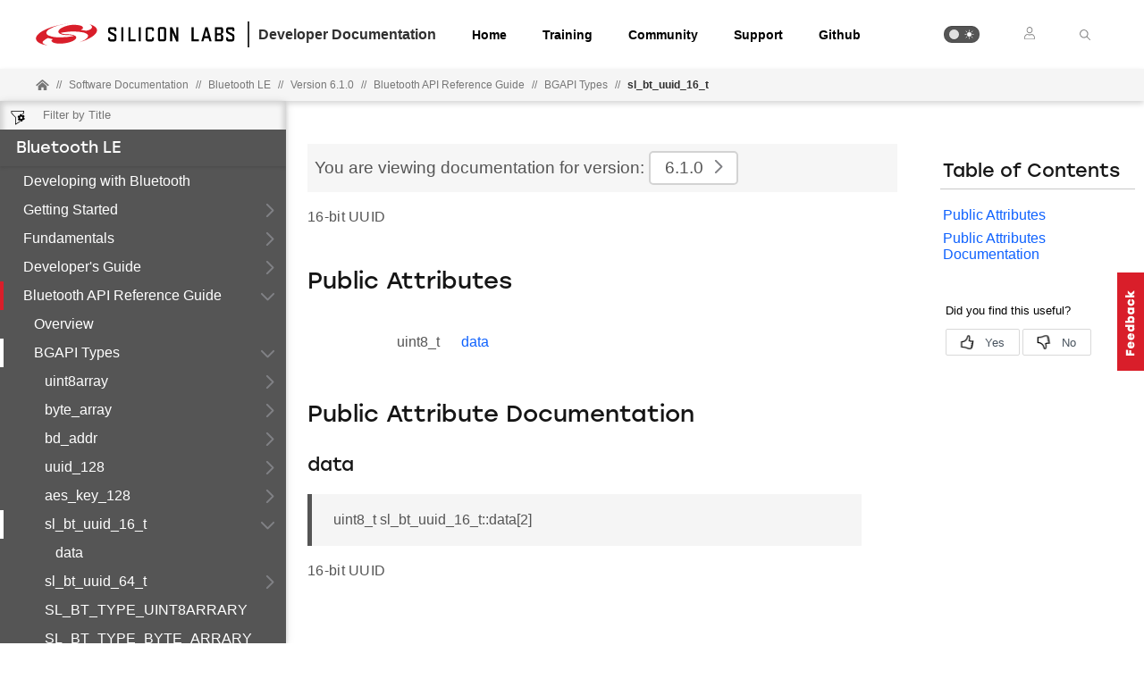

--- FILE ---
content_type: text/html; charset=utf-8
request_url: https://docs.silabs.com/bluetooth/6.1.0/bluetooth-stack-api/sl-bt-uuid-16-t
body_size: 9637
content:
<!DOCTYPE html>
<html lang="en" data-theme="light">
  <head>
    <meta charset="utf-8"/>
    <meta name="viewport" content="width=device-width, initial-scale=1.0">
    <meta name="description" content="Bluetooth API Reference Guide - Structsl Bt Uuid 16 T in Bluetooth LE (v6.1.0) | Silicon Labs Docs">
    <meta name="content-type" content="Software API Documentation"/><meta name="docs-hierarchy" content="Documents,Documents|Bluetooth,Documents|Bluetooth|v6.1.0"/>
    <title>Structsl Bt Uuid 16 T | Bluetooth API Reference Guide | Bluetooth LE | v6.1.0 | Silicon Labs</title>
    <link rel="stylesheet" href="/assets/css/lpoxc96nfik.min.css">
    <link rel="canonical" href="https://docs.silabs.com/bluetooth/6.2.0/bluetooth-stack-api/sl-bt-uuid-16-t" />
    <script>__SUDS_DATA__=`{"menu":{"type":"docSpaceMenu","children":[{"type":"menuLink","text":"Developing with Bluetooth","url":"./","docLeafId":"bluetooth-start","docLeafVersion":"0.1"},{"isLeafRoot":true,"docLeafId":"bluetooth-getting-started-overview","type":"menuGroup","title":"Getting Started","children":[{"type":"menuLink","text":"Overview","url":"./","docLeafId":"bluetooth-getting-started-overview","docLeafVersion":"0.1"},{"type":"menuLink","text":"Getting Started with the WSTK","url":"./","docLeafId":"bluetooth-getting-started-wstk","docLeafVersion":"0.1"},{"type":"menuLink","text":"Getting Started with the BGM220","url":"./","docLeafId":"bluetooth-getting-started-bgm","docLeafVersion":"0.1"},{"type":"menuLink","text":"More Demos and Examples","url":"./","docLeafId":"bluetooth-getting-started-demos-examples","docLeafVersion":"0.1"}]},{"isLeafRoot":true,"docLeafId":"bluetooth-fundamentals-overview","type":"menuGroup","title":"Fundamentals","children":[{"type":"menuLink","text":"Overview","url":"./","docLeafId":"bluetooth-fundamentals-overview","docLeafVersion":"0.1"},{"type":"externalMenuLink","text":"Bluetooth Fundamentals (PDF)","url":"https://www.silabs.com/documents/public/user-guides/ug103-14-fundamentals-ble.pdf"},{"type":"menuGroup","isLeafRoot":true,"title":"Advertising and Scanning","children":[{"type":"menuLink","text":"Overview","url":"index","docLeafId":"bluetooth-fundamentals-advertising-scanning","docLeafVersion":"0.1"},{"type":"menuLink","text":"Advertising Data Basics","url":"advertising-data-basics","docLeafId":"bluetooth-fundamentals-advertising-scanning","docLeafVersion":"0.1"},{"type":"menuLink","text":"Accept List","url":"accept-list","docLeafId":"bluetooth-fundamentals-advertising-scanning","docLeafVersion":"0.1"},{"type":"menuLink","text":"Periodic Advertising","url":"periodic-advertising","docLeafId":"bluetooth-fundamentals-advertising-scanning","docLeafVersion":"0.1"},{"type":"menuLink","text":"Using Scan Request Reporting","url":"scan-request-reporting","docLeafId":"bluetooth-fundamentals-advertising-scanning","docLeafVersion":"0.1"}],"url":"./","docLeafId":"bluetooth-fundamentals-advertising-scanning","docLeafVersion":"0.1"},{"type":"menuGroup","isLeafRoot":true,"title":"Connections","children":[{"type":"menuLink","text":"Overview","url":"index","docLeafId":"bluetooth-fundamentals-connections","docLeafVersion":"0.1"},{"type":"menuLink","text":"Multi-Peripheral Topology","url":"multi-peripheral-topology","docLeafId":"bluetooth-fundamentals-connections","docLeafVersion":"0.1"},{"type":"menuLink","text":"Dual Topology","url":"dual-topology","docLeafId":"bluetooth-fundamentals-connections","docLeafVersion":"0.1"},{"type":"menuLink","text":"Multi-Central Topology","url":"multi-central-topology","docLeafId":"bluetooth-fundamentals-connections","docLeafVersion":"0.1"},{"type":"menuLink","text":"Understanding the Connection Process","url":"connection-process","docLeafId":"bluetooth-fundamentals-connections","docLeafVersion":"0.1"},{"type":"menuLink","text":"Using 2M and LE Coded PHY (BT5)","url":"coded-phy","docLeafId":"bluetooth-fundamentals-connections","docLeafVersion":"0.1"},{"type":"menuLink","text":"Connection Flowcharts","url":"connection-flowcharts","docLeafId":"bluetooth-fundamentals-connections","docLeafVersion":"0.1"}],"url":"./","docLeafId":"bluetooth-fundamentals-connections","docLeafVersion":"0.1"},{"type":"menuGroup","isLeafRoot":true,"title":"GATT Protocol","children":[{"type":"menuLink","text":"Overview","url":"index","docLeafId":"bluetooth-gatt","docLeafVersion":"0.1"},{"type":"menuLink","text":"Server and Client Roles","url":"gatt-server-client-roles","docLeafId":"bluetooth-gatt","docLeafVersion":"0.1"},{"type":"menuLink","text":"Acknowledged vs. Unacknowledged","url":"acknowledged-vs-unacknowledged","docLeafId":"bluetooth-gatt","docLeafVersion":"0.1"},{"type":"menuLink","text":"Polymorphic GATT","url":"polymorphic-gatt","docLeafId":"bluetooth-gatt","docLeafVersion":"0.1"},{"type":"menuLink","text":"GATT Caching","url":"gatt-caching","docLeafId":"bluetooth-gatt","docLeafVersion":"0.1"},{"type":"menuLink","text":"Service Change Indication","url":"service-change-indication","docLeafId":"bluetooth-gatt","docLeafVersion":"0.1"},{"type":"menuLink","text":"Using Characteristics Value Types","url":"characteristics-value-types","docLeafId":"bluetooth-gatt","docLeafVersion":"0.1"},{"type":"menuLink","text":"GATT Operation Flowcharts","url":"gatt-flowcharts","docLeafId":"bluetooth-gatt","docLeafVersion":"0.1"}],"url":"./","docLeafId":"bluetooth-gatt","docLeafVersion":"0.1"},{"type":"menuGroup","isLeafRoot":true,"title":"Performance","children":[{"type":"menuLink","text":"Overview","url":"index","docLeafId":"bluetooth-fundamentals-system-performance","docLeafVersion":"0.1"},{"type":"menuLink","text":"Throughput","url":"throughput","docLeafId":"bluetooth-fundamentals-system-performance","docLeafVersion":"0.1"},{"type":"menuLink","text":"Adaptive Frequency Hopping","url":"afh","docLeafId":"bluetooth-fundamentals-system-performance","docLeafVersion":"0.1"},{"type":"menuLink","text":"Optimizing Current Consumption","url":"current-consumption","docLeafId":"bluetooth-fundamentals-system-performance","docLeafVersion":"0.1"},{"type":"menuLink","text":"TX Power Limitations for Regulatory Compliance","url":"compliance-power-limitations","docLeafId":"bluetooth-fundamentals-system-performance","docLeafVersion":"0.1"}],"url":"./","docLeafId":"bluetooth-fundamentals-system-performance","docLeafVersion":"0.1"},{"type":"externalMenuLink","text":"Bluetooth LE Use Case-Based Low Power Optimization (PDF)","url":"https://www.silabs.com/documents/public/application-notes/an1366-bluetooth-use-case-based-low-power-optimization.pdf"}]},{"isLeafRoot":true,"docLeafId":"bluetooth-developers-guide-overview","type":"menuGroup","title":"Developer's Guide","children":[{"type":"menuLink","text":"Overview","url":"./","docLeafId":"bluetooth-developers-guide-overview","docLeafVersion":"0.1"},{"type":"menuLink","text":"About the Stack","url":"./","docLeafId":"bluetooth-stack-overview","docLeafVersion":"0.1"},{"type":"menuLink","text":"Getting Started with Application Development","url":"./","docLeafId":"bluetooth-getting-started-app-dev","docLeafVersion":"0.1"},{"isLeafRoot":true,"docLeafId":"bluetooth-developing-debugging-overview","type":"menuGroup","title":"Developing and Debugging","children":[{"type":"menuLink","text":"Overview","url":"./","docLeafId":"bluetooth-developing-debugging-overview","docLeafVersion":"0.1"},{"type":"externalMenuLink","text":"Silicon Labs Bluetooth C Application Developer's Guide (PDF)","url":"https://www.silabs.com/documents/public/user-guides/ug434-bluetooth-c-soc-dev-guide-sdk-v3x.pdf"},{"type":"externalMenuLink","text":"GATT Configurator User's Guide (PDF)","url":"https://www.silabs.com/documents/public/user-guides/ug438-gatt-configurator-users-guide-sdk-v3x.pdf"},{"type":"externalMenuLink","text":"Blue Gecko Bluetooth Profile Toolkit Developer's Guide (PDF)","url":"https://www.silabs.com/documents/public/user-guides/ug118-bluegecko-bt-profile-toolkit.pdf"},{"type":"externalMenuLink","text":"Using Network Analyzer with Bluetooth Low Energy and Mesh (PDF)","url":"https://www.silabs.com/documents/public/application-notes/an1317-network-analyzer-with-bluetooth-mesh-le.pdf"},{"type":"externalMenuLink","text":"Transitioning from the v2.x to the v3.x Bluetooth SDK (PDF)","url":"https://www.silabs.com/documents/public/application-notes/an1255-transitioning-from-bluetooth-sdk-v2-to-v3.pdf"}]},{"type":"menuLink","text":"Code Examples","url":"./","docLeafId":"bluetooth-examples-overview","docLeafVersion":"0.1"},{"isLeafRoot":true,"docLeafId":"bluetooth-coprocessors-overview","type":"menuGroup","title":"Co-Processors (NCP/RCP)","children":[{"type":"menuLink","text":"Overview","url":"./","docLeafId":"bluetooth-coprocessors-overview","docLeafVersion":"0.1"},{"type":"menuLink","text":"NCP Local Event Handling","url":"./","docLeafId":"bluetooth-coprocessors-local-event-handling","docLeafVersion":"0.1"},{"type":"externalMenuLink","text":"Using the Bluetooth Stack in Network Co-Processor Mode (PDF)","url":"https://www.silabs.com/documents/public/application-notes/an1259-bt-ncp-mode-sdk-v3x.pdf"},{"type":"externalMenuLink","text":"Enabling a Radio Co-Processor using the Bluetooth Controller and HCI Functions (PDF)","url":"https://www.silabs.com/documents/public/application-notes/an1328-enabling-rcp-using-bt-hci.pdf"}]},{"isLeafRoot":true,"docLeafId":"bluetooth-bootloading-overview","type":"menuGroup","title":"Bootloading","children":[{"type":"menuLink","text":"Overview","url":"./","docLeafId":"bluetooth-bootloading-overview","docLeafVersion":"0.1"},{"type":"menuGroup","isLeafRoot":true,"title":"Firmware Upgrade","children":[{"type":"menuLink","text":"Overview","url":"index","docLeafId":"bluetooth-bootloading-firmware-upgrade","docLeafVersion":"0.1"},{"type":"menuLink","text":"Using EFR Connect Mobile App for OTA DFU","url":"using-efr-connect-for-ota-dfu","docLeafId":"bluetooth-bootloading-firmware-upgrade","docLeafVersion":"0.1"},{"type":"menuLink","text":"Adding Gecko Bootloader to Bluetooth Projects","url":"adding-gecko-bootloader","docLeafId":"bluetooth-bootloading-firmware-upgrade","docLeafVersion":"0.1"},{"type":"menuLink","text":"Upgrading Gecko Bootloader","url":"adding-gecko-bootloader","docLeafId":"bluetooth-bootloading-firmware-upgrade","docLeafVersion":"0.1"},{"type":"menuLink","text":"OTA Updates Using Customized Advertising Data","url":"ota-update-custom-advertising-data","docLeafId":"bluetooth-bootloading-firmware-upgrade","docLeafVersion":"0.1"},{"type":"menuLink","text":"Uploading Firmware Images Using OTA DFU","url":"uploading-firmware-with-ota","docLeafId":"bluetooth-bootloading-firmware-upgrade","docLeafVersion":"0.1"},{"type":"menuLink","text":"Secure OTA DFU","url":"secure-ota-dfu","docLeafId":"bluetooth-bootloading-firmware-upgrade","docLeafVersion":"0.1"},{"type":"menuLink","text":"Adding Metadata to GBL Files","url":"adding-metadata-to-gbl-files","docLeafId":"bluetooth-bootloading-firmware-upgrade","docLeafVersion":"0.1"}],"url":"./","docLeafId":"bluetooth-bootloading-firmware-upgrade","docLeafVersion":"0.1"},{"type":"externalMenuLink","text":"Bootloader Fundamentals (PDF)","url":"https://www.silabs.com/documents/public/user-guides/ug103-06-fundamentals-bootloading.pdf"},{"type":"externalMenuLink","text":"Gecko Bootloader User's Guide (PDF)","url":"https://www.silabs.com/documents/public/user-guides/ug489-gecko-bootloader-user-guide-gsdk-4.pdf"},{"type":"externalMenuLink","text":"Using the Gecko Bootloader with Silicon Labs Bluetooth Applications (PDF)","url":"https://www.silabs.com/documents/public/application-notes/an1086-gecko-bootloader-bluetooth.pdf"},{"type":"externalMenuLink","text":"Series 2 Secure Boot with RTSL (PDF)","url":"https://www.silabs.com/documents/public/application-notes/an1218-secure-boot-with-rtsl.pdf"},{"type":"externalMenuLink","text":"Transitioning to the Updated Gecko Bootloader in GSDK 4.0 and Higher (PDF)","url":"https://www.silabs.com/documents/public/application-notes/an1326-gecko-bootloader-transitioning-guide.pdf"}]},{"isLeafRoot":true,"docLeafId":"bluetooth-performance-overview","type":"menuGroup","title":"Performance","children":[{"type":"menuLink","text":"Overview","url":"./","docLeafId":"bluetooth-performance-overview","docLeafVersion":"0.1"},{"type":"menuGroup","isLeafRoot":true,"title":"System Performance","children":[{"type":"menuLink","text":"Overview","url":"index","docLeafId":"bluetooth-system-performance","docLeafVersion":"0.1"},{"type":"menuLink","text":"Using the LFRCO as a Low Frequency Clock Source","url":"lfrco-clock-source","docLeafId":"bluetooth-system-performance","docLeafVersion":"0.1"},{"type":"menuLink","text":"TX Power Settings","url":"tx-power","docLeafId":"bluetooth-system-performance","docLeafVersion":"0.1"},{"type":"menuLink","text":"Current Consumption and TX Power","url":"current-consumption-tx-power","docLeafId":"bluetooth-system-performance","docLeafVersion":"0.1"},{"type":"menuLink","text":"Radio Task Priorities","url":"radio-task-priorities","docLeafId":"bluetooth-system-performance","docLeafVersion":"0.1"},{"type":"menuLink","text":"Production Approach to Setting a Custom BT Address","url":"custom-address-production-approach","docLeafId":"bluetooth-system-performance","docLeafVersion":"0.1"},{"type":"menuLink","text":"Auto-PA Mode","url":"auto-pa-mode","docLeafId":"bluetooth-system-performance","docLeafVersion":"0.1"}],"url":"./","docLeafId":"bluetooth-system-performance","docLeafVersion":"0.1"},{"type":"externalMenuLink","text":"EFR32BG SoC Bluetooth Smart Device Power Consumption Measurements (PDF)","url":"https://www.silabs.com/documents/public/application-notes/an1246-efr32bg-bluetooth-power-consumption.pdf"},{"type":"externalMenuLink","text":"Radio Frequency Physical Layer Evaluation (PDF)","url":"https://www.silabs.com/documents/public/application-notes/an1267-bt-rf-phy-evaluation-using-dtm-sdk-v3x.pdf"},{"type":"externalMenuLink","text":"Bluetooth Low Energy Interoperability Testing Report (PDF)","url":"https://www.silabs.com/documents/public/application-notes/an1309-ble-interop-testing-report.pdf"}]},{"isLeafRoot":true,"docLeafId":"bluetooth-multiprotocol-overview","type":"menuGroup","title":"Multiprotocol","children":[{"type":"menuLink","text":"Overview","url":"./","docLeafId":"bluetooth-multiprotocol-overview","docLeafVersion":"0.1"},{"type":"externalMenuLink","text":"Multiprotocol Fundamentals","url":"https://www.silabs.com/documents/public/user-guides/ug103-16-multiprotocol-fundamentals.pdf"},{"type":"externalMenuLink","text":"Dynamic Multiprotocol User's Guide (PDF)","url":"https://www.silabs.com/documents/public/user-guides/ug305-dynamic-multiprotocol-users-guide.pdf"},{"type":"externalMenuLink","text":"Dynamic Multiprotocol Development with Bluetooth and Proprietary Protocols on RAIL (PDF)","url":"https://www.silabs.com/documents/public/application-notes/an1269-bluetooth-rail-dynamic-multiprotocol-gsdk-v3x.pdf"},{"type":"externalMenuLink","text":"Running Zigbee, OpenThread, and Bluetooth Concurrently on a Linux Host with a Multiprotocol RCP (PDF)","url":"https://www.silabs.com/documents/public/application-notes/an1333-concurrent-protocols-with-802-15-4-rcp.pdf"}]},{"isLeafRoot":true,"docLeafId":"bluetooth-memory-use-overview","type":"menuGroup","title":"Non-Volatile Data Storage","children":[{"type":"menuLink","text":"Overview","url":"./","docLeafId":"bluetooth-memory-use-overview","docLeafVersion":"0.1"},{"type":"externalMenuLink","text":"Non-Volatile Data Storage Fundamentals (PDF)","url":"https://www.silabs.com/documents/public/user-guides/ug103-07-non-volatile-data-storage-fundamentals.pdf"},{"type":"externalMenuLink","text":"Using NVM3 Data Storage (PDF)","url":"https://www.silabs.com/documents/public/application-notes/an1135-using-third-generation-nonvolatile-memory.pdf"}]},{"isLeafRoot":true,"docLeafId":"bluetooth-security-overview","type":"menuGroup","title":"Security","children":[{"type":"menuLink","text":"Overview","url":"./","docLeafId":"bluetooth-security-overview","docLeafVersion":"0.1"},{"type":"menuLink","text":"Security Pairing Processes","url":"./","docLeafId":"bluetooth-security-pairing-processes","docLeafVersion":"0.1"},{"type":"externalMenuLink","text":"IoT Endpoint Security Fundamentals (PDF)","url":"https://www.silabs.com/documents/public/user-guides/ug103-05-fundamentals-security.pdf"},{"type":"externalMenuLink","text":"Bluetooth Low Energy Application Security Design Considerations (PDF)","url":"https://www.silabs.com/documents/public/application-notes/an1302-bluetooth-application-security-design-considerations.pdf"},{"type":"externalMenuLink","text":"Series 2 Secure Debug (PDF)","url":"https://www.silabs.com/documents/public/application-notes/an1190-efr32-secure-debug.pdf"},{"type":"externalMenuLink","text":"Production Programming of Series 2 Devices (PDF)","url":"https://www.silabs.com/documents/public/application-notes/an1222-efr32xg2x-production-programming.pdf"},{"type":"externalMenuLink","text":"Anti-Tamper Protection Configuration and Use (PDF)","url":"https://www.silabs.com/documents/public/application-notes/an1247-efr32-secure-vault-tamper.pdf"},{"type":"externalMenuLink","text":"Authenticating Silicon Labs Devices using Device Certificates (PDF)","url":"https://www.silabs.com/documents/public/application-notes/an1268-efr32-secure-identity.pdf"},{"type":"externalMenuLink","text":"Secure Key Storage","url":"https://www.silabs.com/documents/public/application-notes/an1271-efr32-secure-key-storage.pdf"},{"type":"externalMenuLink","text":"Programming Series 2 Devices Using the DCI and SWD (PDF)","url":"https://www.silabs.com/documents/public/application-notes/an1303-efr32-dci-swd-programming.pdf"},{"type":"externalMenuLink","text":"Integrating Crypto Functionality with PSA Crypto vs. Mbed TLS (PDF)","url":"https://www.silabs.com/documents/public/application-notes/an1311-mbedtls-psa-crypto-porting-guide.pdf"},{"type":"externalMenuLink","text":"Series 2 Trustzone (PDF)","url":"https://www.silabs.com/documents/public/application-notes/an1374-trustzone.pdf"}]},{"isLeafRoot":true,"docLeafId":"bluetooth-operating-systems-overview","type":"menuGroup","title":"Operating Systems","children":[{"type":"menuLink","text":"Overview","url":"./","docLeafId":"bluetooth-operating-systems-overview","docLeafVersion":"0.1"},{"type":"externalMenuLink","text":"Integrating v3.x Silicon Labs Bluetooth Applications with Real-Time Operating Systems (PDF)","url":"https://www.silabs.com/documents/public/application-notes/an1260-integrating-v3x-bluetooth-applications-with-rtos.pdf"},{"type":"externalMenuLink","text":"Amazon FreeRTOS Architecture and Sample Applications (PDF)","url":"https://www.silabs.com/documents/public/application-notes/an1362-amazon-freertos-architecture-examples.pdf"},{"type":"menuLink","text":"Bluetooth and Zephyr OS","url":"./","docLeafId":"bluetooth-zephyr","docLeafVersion":"0.1"}]},{"isLeafRoot":true,"docLeafId":"bluetooth-coexistence-overview","type":"menuGroup","title":"Coexistence","children":[{"type":"menuLink","text":"Overview","url":"./","docLeafId":"bluetooth-coexistence-overview","docLeafVersion":"0.1"},{"type":"externalMenuLink","text":"Wi-Fi Coexistence Fundamentals (PDF)","url":"https://www.silabs.com/documents/public/user-guides/ug103-17-wi-fi-coexistence-fundamentals.pdf"},{"type":"externalMenuLink","text":"Bluetooth Coexistence with Wi-Fi (PDF)","url":"https://www.silabs.com/documents/public/application-notes/an1128-bluetooth-coexistence-with-wifi.pdf"}]},{"type":"externalMenuLink","text":"Location Services (link)","url":"https://docs.silabs.com/rtl-lib/latest/"},{"type":"externalMenuLink","text":"Electronic Shelf Label (PDF)","url":"https://www.silabs.com/documents/public/application-notes/an1419-ble-electronic-shelf-label.pdf"},{"type":"menuLink","text":"Implementation Tips","url":"./","docLeafId":"bluetooth-implementation-tips","docLeafVersion":"0.1"}]},{"type":"menuGroup","isLeafRoot":true,"title":"Bluetooth API Reference Guide","children":[{"type":"menuLink","text":"BGAPI Types","url":"sl-bgapi-types","children":[{"type":"menuLink","text":"uint8array","url":"uint8array","children":[],"docLeafId":"bluetooth-stack-api","docLeafVersion":"6.1.0"},{"type":"menuLink","text":"byte_array","url":"byte-array","children":[],"docLeafId":"bluetooth-stack-api","docLeafVersion":"6.1.0"},{"type":"menuLink","text":"bd_addr","url":"bd-addr","children":[],"docLeafId":"bluetooth-stack-api","docLeafVersion":"6.1.0"},{"type":"menuLink","text":"uuid_128","url":"uuid-128","children":[],"docLeafId":"bluetooth-stack-api","docLeafVersion":"6.1.0"},{"type":"menuLink","text":"aes_key_128","url":"aes-key-128","children":[],"docLeafId":"bluetooth-stack-api","docLeafVersion":"6.1.0"},{"type":"menuLink","text":"sl_bt_uuid_16_t","url":"sl-bt-uuid-16-t","children":[{"type":"menuLink","text":"data","url":"sl-bt-uuid-16-t#data","docLeafId":"bluetooth-stack-api","docLeafVersion":"6.1.0"}],"docLeafId":"bluetooth-stack-api","docLeafVersion":"6.1.0"},{"type":"menuLink","text":"sl_bt_uuid_64_t","url":"sl-bt-uuid-64-t","children":[],"docLeafId":"bluetooth-stack-api","docLeafVersion":"6.1.0"},{"type":"menuLink","text":"SL_BT_TYPE_UINT8ARRARY","url":"sl-bgapi-types#sl-bt-type-uint8-arrary","docLeafId":"bluetooth-stack-api","docLeafVersion":"6.1.0"},{"type":"menuLink","text":"SL_BT_TYPE_BYTE_ARRARY","url":"sl-bgapi-types#sl-bt-type-byte-arrary","docLeafId":"bluetooth-stack-api","docLeafVersion":"6.1.0"},{"type":"menuLink","text":"SL_BT_TYPE_BDADDR","url":"sl-bgapi-types#sl-bt-type-bdaddr","docLeafId":"bluetooth-stack-api","docLeafVersion":"6.1.0"},{"type":"menuLink","text":"SL_BT_TYPE_UUID128","url":"sl-bgapi-types#sl-bt-type-uuid128","docLeafId":"bluetooth-stack-api","docLeafVersion":"6.1.0"},{"type":"menuLink","text":"SL_BT_TYPE_AES_KEY128","url":"sl-bgapi-types#sl-bt-type-aes-key128","docLeafId":"bluetooth-stack-api","docLeafVersion":"6.1.0"},{"type":"menuLink","text":"SL_BT_TYPE_UUID16","url":"sl-bgapi-types#sl-bt-type-uuid16","docLeafId":"bluetooth-stack-api","docLeafVersion":"6.1.0"},{"type":"menuLink","text":"SL_BT_TYPE_UUID64","url":"sl-bgapi-types#sl-bt-type-uuid64","docLeafId":"bluetooth-stack-api","docLeafVersion":"6.1.0"},{"type":"menuLink","text":"SL_BGAPI_MSG_HEADER_LEN","url":"sl-bgapi-types#sl-bgapi-msg-header-len","docLeafId":"bluetooth-stack-api","docLeafVersion":"6.1.0"},{"type":"menuLink","text":"SL_BGAPI_MSG_DEVICE_TYPE","url":"sl-bgapi-types#sl-bgapi-msg-device-type","docLeafId":"bluetooth-stack-api","docLeafVersion":"6.1.0"},{"type":"menuLink","text":"SL_BGAPI_MSG_ID","url":"sl-bgapi-types#sl-bgapi-msg-id","docLeafId":"bluetooth-stack-api","docLeafVersion":"6.1.0"},{"type":"menuLink","text":"SL_BGAPI_MSG_LEN","url":"sl-bgapi-types#sl-bgapi-msg-len","docLeafId":"bluetooth-stack-api","docLeafVersion":"6.1.0"},{"type":"menuLink","text":"SL_BGAPI_BIT_ENCRYPTED","url":"sl-bgapi-types#sl-bgapi-bit-encrypted","docLeafId":"bluetooth-stack-api","docLeafVersion":"6.1.0"},{"type":"menuLink","text":"SL_BGAPI_MSG_ENCRYPTED","url":"sl-bgapi-types#sl-bgapi-msg-encrypted","docLeafId":"bluetooth-stack-api","docLeafVersion":"6.1.0"}],"docLeafId":"bluetooth-stack-api","docLeafVersion":"6.1.0"},{"type":"menuLink","text":"BT Common Types","url":"sl-bt-common-types","children":[],"docLeafId":"bluetooth-stack-api","docLeafVersion":"6.1.0"},{"type":"menuLink","text":"Device Firmware Update","url":"sl-bt-dfu","children":[],"docLeafId":"bluetooth-stack-api","docLeafVersion":"6.1.0"},{"type":"menuLink","text":"System","url":"sl-bt-system","children":[],"docLeafId":"bluetooth-stack-api","docLeafVersion":"6.1.0"},{"type":"menuLink","text":"Resource Report","url":"sl-bt-resource","children":[],"docLeafId":"bluetooth-stack-api","docLeafVersion":"6.1.0"},{"type":"menuLink","text":"GAP","url":"sl-bt-gap","children":[],"docLeafId":"bluetooth-stack-api","docLeafVersion":"6.1.0"},{"type":"menuLink","text":"Advertiser","url":"sl-bt-advertiser","children":[],"docLeafId":"bluetooth-stack-api","docLeafVersion":"6.1.0"},{"type":"menuLink","text":"Legacy Advertiser","url":"sl-bt-legacy-advertiser","children":[],"docLeafId":"bluetooth-stack-api","docLeafVersion":"6.1.0"},{"type":"menuLink","text":"Extended Advertiser","url":"sl-bt-extended-advertiser","children":[],"docLeafId":"bluetooth-stack-api","docLeafVersion":"6.1.0"},{"type":"menuLink","text":"Periodic Advertiser","url":"sl-bt-periodic-advertiser","children":[],"docLeafId":"bluetooth-stack-api","docLeafVersion":"6.1.0"},{"type":"menuLink","text":"Scanner","url":"sl-bt-scanner","children":[],"docLeafId":"bluetooth-stack-api","docLeafVersion":"6.1.0"},{"type":"menuLink","text":"Synchronization","url":"sl-bt-sync","children":[],"docLeafId":"bluetooth-stack-api","docLeafVersion":"6.1.0"},{"type":"menuLink","text":"Periodic Advertising Sync Scanner","url":"sl-bt-sync-scanner","children":[],"docLeafId":"bluetooth-stack-api","docLeafVersion":"6.1.0"},{"type":"menuLink","text":"PAST Receiver","url":"sl-bt-past-receiver","children":[],"docLeafId":"bluetooth-stack-api","docLeafVersion":"6.1.0"},{"type":"menuLink","text":"Advertiser PAST","url":"sl-bt-advertiser-past","children":[],"docLeafId":"bluetooth-stack-api","docLeafVersion":"6.1.0"},{"type":"menuLink","text":"Sync PAST","url":"sl-bt-sync-past","children":[],"docLeafId":"bluetooth-stack-api","docLeafVersion":"6.1.0"},{"type":"menuLink","text":"Periodic Advertising without responses Synchronization","url":"sl-bt-periodic-sync","children":[],"docLeafId":"bluetooth-stack-api","docLeafVersion":"6.1.0"},{"type":"menuLink","text":"Periodic Advertising with responses Synchronization","url":"sl-bt-pawr-sync","children":[],"docLeafId":"bluetooth-stack-api","docLeafVersion":"6.1.0"},{"type":"menuLink","text":"PAwR Advertiser","url":"sl-bt-pawr-advertiser","children":[],"docLeafId":"bluetooth-stack-api","docLeafVersion":"6.1.0"},{"type":"menuLink","text":"Connection","url":"sl-bt-connection","children":[],"docLeafId":"bluetooth-stack-api","docLeafVersion":"6.1.0"},{"type":"menuLink","text":"GATT Client","url":"sl-bt-gatt","children":[],"docLeafId":"bluetooth-stack-api","docLeafVersion":"6.1.0"},{"type":"menuLink","text":"GATT Database","url":"sl-bt-gattdb","children":[],"docLeafId":"bluetooth-stack-api","docLeafVersion":"6.1.0"},{"type":"menuLink","text":"GATT Server","url":"sl-bt-gatt-server","children":[],"docLeafId":"bluetooth-stack-api","docLeafVersion":"6.1.0"},{"type":"menuLink","text":"NVM","url":"sl-bt-nvm","children":[],"docLeafId":"bluetooth-stack-api","docLeafVersion":"6.1.0"},{"type":"menuLink","text":"Testing Commands","url":"sl-bt-test","children":[],"docLeafId":"bluetooth-stack-api","docLeafVersion":"6.1.0"},{"type":"menuLink","text":"Security Manager","url":"sl-bt-sm","children":[],"docLeafId":"bluetooth-stack-api","docLeafVersion":"6.1.0"},{"type":"menuLink","text":"External Bonding Database","url":"sl-bt-external-bondingdb","children":[],"docLeafId":"bluetooth-stack-api","docLeafVersion":"6.1.0"},{"type":"menuLink","text":"Address Resolving List","url":"sl-bt-resolving-list","children":[],"docLeafId":"bluetooth-stack-api","docLeafVersion":"6.1.0"},{"type":"menuLink","text":"Filter Accept List","url":"sl-bt-accept-list","children":[],"docLeafId":"bluetooth-stack-api","docLeafVersion":"6.1.0"},{"type":"menuLink","text":"OTA","url":"sl-bt-ota","children":[],"docLeafId":"bluetooth-stack-api","docLeafVersion":"6.1.0"},{"type":"menuLink","text":"Coexistence","url":"sl-bt-coex","children":[],"docLeafId":"bluetooth-stack-api","docLeafVersion":"6.1.0"},{"type":"menuLink","text":"Accurate Bluetooth Ranging","url":"sl-bt-cs","children":[],"docLeafId":"bluetooth-stack-api","docLeafVersion":"6.1.0"},{"type":"menuLink","text":"Accurate Bluetooth Ranging Test","url":"sl-bt-cs-test","children":[],"docLeafId":"bluetooth-stack-api","docLeafVersion":"6.1.0"},{"type":"menuLink","text":"L2CAP Connection Oriented Channels","url":"sl-bt-l2cap","children":[],"docLeafId":"bluetooth-stack-api","docLeafVersion":"6.1.0"},{"type":"menuLink","text":"CTE Transmitter","url":"sl-bt-cte-transmitter","children":[],"docLeafId":"bluetooth-stack-api","docLeafVersion":"6.1.0"},{"type":"menuLink","text":"CTE Receiver","url":"sl-bt-cte-receiver","children":[],"docLeafId":"bluetooth-stack-api","docLeafVersion":"6.1.0"},{"type":"menuLink","text":"User Messaging","url":"sl-bt-user","children":[],"docLeafId":"bluetooth-stack-api","docLeafVersion":"6.1.0"},{"type":"menuLink","text":"Utility Functions","url":"sl-bt-utility-functions","children":[],"docLeafId":"bluetooth-stack-api","docLeafVersion":"6.1.0"},{"type":"menuLink","text":"BGAPI","url":"md-doc-bgapi","docLeafId":"bluetooth-stack-api","docLeafVersion":"6.1.0"},{"type":"menuLink","text":"Overview","url":"index","docLeafId":"bluetooth-stack-api","docLeafVersion":"6.1.0"}],"url":"./","docLeafId":"bluetooth-stack-api","docLeafVersion":"6.1.0"},{"type":"menuGroup","isLeafRoot":true,"title":"SDK API Reference","children":[{"type":"menuLink","text":"Firmware Update","url":"sl-firmware-update","children":[],"docLeafId":"bluetooth-sdk-api","docLeafVersion":"6.1.0"},{"type":"menuLink","text":"Host Controller Interface (HCI)","url":"sl-host-controller-interface-hci","children":[],"docLeafId":"bluetooth-sdk-api","docLeafVersion":"6.1.0"},{"type":"menuLink","text":"Miscellaneous","url":"sl-miscellaneous","children":[],"docLeafId":"bluetooth-sdk-api","docLeafVersion":"6.1.0"},{"type":"menuLink","text":"Test","url":"sl-test","children":[],"docLeafId":"bluetooth-sdk-api","docLeafVersion":"6.1.0"},{"type":"menuLink","text":"GATT Profiles","url":"sl-gatt-profiles","children":[],"docLeafId":"bluetooth-sdk-api","docLeafVersion":"6.1.0"},{"type":"menuLink","text":"GATT Services","url":"sl-gatt-services","children":[],"docLeafId":"bluetooth-sdk-api","docLeafVersion":"6.1.0"},{"type":"menuLink","text":"NCP Interface","url":"sl-ncp-interface","children":[],"docLeafId":"bluetooth-sdk-api","docLeafVersion":"6.1.0"},{"type":"menuLink","text":"NCP Host Demo","url":"sl-ncp-host-demo","children":[],"docLeafId":"bluetooth-sdk-api","docLeafVersion":"6.1.0"},{"type":"menuLink","text":"Utility","url":"sl-utility","children":[],"docLeafId":"bluetooth-sdk-api","docLeafVersion":"6.1.0"},{"type":"menuLink","text":"Hci_coex","url":"hci-coex","children":[],"docLeafId":"bluetooth-sdk-api","docLeafVersion":"6.1.0"},{"type":"menuLink","text":"Ots_client","url":"ots-client","children":[],"docLeafId":"bluetooth-sdk-api","docLeafVersion":"6.1.0"},{"type":"menuLink","text":"Ots_server","url":"ots-server","children":[],"docLeafId":"bluetooth-sdk-api","docLeafVersion":"6.1.0"},{"type":"menuLink","text":"List of Bluetooth SDK component categories:","url":"index","docLeafId":"bluetooth-sdk-api","docLeafVersion":"6.1.0"}],"url":"./","docLeafId":"bluetooth-sdk-api","docLeafVersion":"6.1.0"},{"type":"menuLink","text":"Bluetooth Mobile Applications","url":"./","docLeafId":"bluetooth-mobile-applications","docLeafVersion":"0.1"}]},"docSpace":{"docLeafIndex":{"bluetooth-bootloading-firmware-upgrade":"0.1","bluetooth-bootloading-overview":"0.1","bluetooth-coexistence-overview":"0.1","bluetooth-coprocessors-local-event-handling":"0.1","bluetooth-coprocessors-overview":"0.1","bluetooth-developers-guide-overview":"0.1","bluetooth-developing-debugging-overview":"0.1","bluetooth-examples-overview":"0.1","bluetooth-fundamentals-advertising-scanning":"0.1","bluetooth-fundamentals-connections":"0.1","bluetooth-fundamentals-overview":"0.1","bluetooth-fundamentals-system-performance":"0.1","bluetooth-gatt":"0.1","bluetooth-getting-started-app-dev":"0.1","bluetooth-getting-started-bgm":"0.1","bluetooth-getting-started-demos-examples":"0.1","bluetooth-getting-started-overview":"0.1","bluetooth-getting-started-wstk":"0.1","bluetooth-implementation-tips":"0.1","bluetooth-memory-use-overview":"0.1","bluetooth-mobile-applications":"0.1","bluetooth-multiprotocol-overview":"0.1","bluetooth-operating-systems-overview":"0.1","bluetooth-performance-overview":"0.1","bluetooth-sdk-api":"6.1.0","bluetooth-security-overview":"0.1","bluetooth-security-pairing-processes":"0.1","bluetooth-stack-api":"6.1.0","bluetooth-stack-overview":"0.1","bluetooth-start":"0.1","bluetooth-system-performance":"0.1","bluetooth-zephyr":"0.1"},"id":"bluetooth","rootDocLeaf":{"id":"bluetooth-start","version":"0.1"},"title":"Bluetooth LE","version":"6.1.0","semver":"6.1.0","path":"/bluetooth/6.1.0/bluetooth-start/"},"docLeaf":{"id":"bluetooth-stack-api","title":"Bluetooth API Reference Guide","version":"6.1.0","publication":{"publishDate":"2023-07-26 17:05:24","releaseToken":"ada7e7ce-d4eb-43d8-bfc4-cf4241a1d5ac"},"semver":"6.1.0","path":"/d/bluetooth-stack-api/6.1.0/"},"tagSet":{"type":"tagSet","tags":{"content-type":"Software API Documentation","docs-hierarchy":"Documents,Documents|Bluetooth,Documents|Bluetooth|v6.1.0"}},"relPath":"../../..","spacePdfExists":false,"versionsHistory":{"latest":"10.1.1","versions":["10.1.1","10.1.0","10.0.0","9.1.1","9.1.0","9.0.1","9.0.0","8.3.0","8.2.0","8.1.0","8.0.0","7.4.0","7.3.0","7.2.0","7.1.2","7.1.1","7.1.0","7.0.1","7.0.0","6.2.0","6.1.0","6.0.0","5.0","4.0","3.3","3.2","3.1","3.0","2.13","2.12","2.11","2.10","2.9","2.8"],"majorVersions":["v10","v9","v8","v7","v6","v5","v4","v3","v2"]},"leafPdfExists":false}`</script>
    <script>__HYDRATE__=`true` === 'true'</script>
    <script>_SUDS_INFO_=`{"publishDate":"2023-07-26 17:05:24","releaseToken":"ada7e7ce-d4eb-43d8-bfc4-cf4241a1d5ac","version":"1.56.2","shortHash":"825d890"}`</script>
    <script>
      const html = document.querySelector('html')

      function getCurrentTheme() {
        // Check if the user has a theme preference stored in local storage
        const localStorageTheme = localStorage.getItem('theme');
        if (localStorageTheme) {
          return localStorageTheme;
        }

        const systemDark = window.matchMedia('(prefers-color-scheme: dark)');
        return systemDark.matches ? 'dark' : 'light';
      }

      html?.setAttribute('data-theme', getCurrentTheme())
    </script>
    
  <script src="//assets.adobedtm.com/3190d43a5459fc8adf7e79701f27ec76e8640f17/satelliteLib-90b20114fd9a5a718deac08d9895cd97209e7a18.js"></script>


    
  <script defer
    src="https://widget.kapa.ai/kapa-widget.bundle.js"
    data-website-id="e904ad66-07f1-4600-9d71-07208b52fe2f"
    data-bot-protection-mechanism="hcaptcha"
    data-project-name="Silicon Labs"
    data-project-color="#5b4cfe"
    data-button-bg-color="#FFF"
    data-button-hover-bg-color="#FFF"
    data-button-border="#FFF"
    data-button-text-color="#000000"
    data-button-text-font-weight="normal"
    data-project-logo="https://avatars.githubusercontent.com/u/7750191?s=280&v=4"
    data-modal-example-questions="How do I get started with Simplicity Studio for VS Code?, How do I select a protocol for my IoT project?"
    data-search-mode-enabled="true"
    data-modal-override-open-class="kapa-open"
    data-modal-override-open-class-search="kapa-search"
    data-search-result-primary-text-color="#5B4CFE"
    data-search-show-more-button-text-color="#5B4CFE"
    data-button-image-height="11,2"
    data-button-bg-color="#D91E2A"
    data-modal-disclaimer="AI content may be inaccurate. Check results. | [Terms of Use](https://www.silabs.com/about-us/legal/terms-of-use)"
    data-user-analytics-fingerprint-enabled="true"
    data-mcp-enabled = "true"
    data-mcp-server-url="https://silabs.mcp.kapa.ai"
    data-mcp-button-text = "Silicon Labs Docs MCP"
  ></script>


  </head>
  <body>
    <div class="doc_top"><div id="header"><div id="page-header" class="header"><div class="header_left"><div class="header_logo"><a href="https://docs.silabs.com"><img class="header_img" src="/assets/images/logo.svg" alt="Silabs Logo"/></a></div><div class="header_title"><div>Developer Documentation</div></div></div><div class="header_tabs"><ul class="tab_list"><li class="tab_items"><a class="header_tab" href="/" target="_blank">Home</a></li><li class="tab_items"><a class="header_tab" href="https://www.silabs.com/support/training" target="_blank" rel="noreferrer">Training</a></li><li class="tab_items"><a class="header_tab" href="https://community.silabs.com/" target="_blank" rel="noreferrer">Community</a></li><li class="tab_items"><a class="header_tab" href="https://www.silabs.com/support" target="_blank" rel="noreferrer">Support</a></li><li class="tab_items github_tab"><a class="header_tab" href="https://github.com/SiliconLabs" target="_blank" rel="noreferrer">Github</a></li></ul></div><div class="header_right"><ul class="tab_list"><li class="tab_items"><div class="theme_btn" role="button" tabindex="0" aria-label="Toggle Theme" data-theme-toggle="true"><div class="theme_indicator"></div><div class="theme_container"><div class="theme_moon_icon"></div><div class="theme_sun_icon"></div></div></div></li><li class="tab_items tab_items_user"><button><img src="/assets/images/icons/user.svg" alt="Silabs Login"/></button><ul class="nav__submenu"><li><a href="#page-header" class="nav__submenu-item">Login</a></li><li><a class="nav__submenu-item" href="https://community.silabs.com/SL_CommunitiesSelfReg">Register</a></li></ul></li><li class="tab_items kapa-open" data-test-id="header-search"><img src="/assets/images/icons/icon-ionic-ios-search.svg" alt="Silabs Search"/></li></ul></div></div></div><div class="breadcrumbs"><ul class="breadcrumb_list"><li class="breadcrumb_item home_icon"><a class="" href="https://docs.silabs.com"><img src="/assets/images/icons/home-alt.svg" alt="Silabs Home"/></a></li><li class="breadcrumb_item home-separator">//</li><li class="breadcrumb_item"><div class="doc_path"><ul class="doc_root_link"><a href="https://docs.silabs.com/software" class="doc_path_list"><span>Software Documentation</span></a><span class="separator">//</span><a href="/bluetooth/6.1.0/bluetooth-start/" class="doc_path_list"><span>Bluetooth LE</span></a><span class="separator">//</span><a href="/bluetooth/6.1.0/bluetooth-start/" class="doc_path_list"><span>Version 6.1.0</span></a><div><span class="separator">//</span><a href="/bluetooth/6.1.0/bluetooth-stack-api/" class="doc_path_list"><span>Bluetooth API Reference Guide</span></a></div><div><span class="separator">//</span><a href="/bluetooth/6.1.0/bluetooth-stack-api/sl-bgapi-types" class="doc_path_list">BGAPI Types</a></div><div><span class="separator">//</span><a href="/bluetooth/6.1.0/bluetooth-stack-api/sl-bt-uuid-16-t" class="doc_path_list">sl_bt_uuid_16_t</a></div></ul></div></li></ul></div></div><div id="dyn-nav"><nav class="navbar"><div class="search-bar" data-test-id="mobile-search-bar"><input type="text" class="search-input" placeholder="search" value=""/><input type="button" class="search-button" data-test-id="mobile-search-open"/></div><div class="menu-icon" data-test-id="mobile-menu-open" tabindex="0" role="button"></div><div class="container"><a href="/"><img class="container-logo" src="/assets/images/logo-white-footer.png" alt="Logo"/></a></div><div class="toggle-theme-mobile-wrapper"><div class="theme_btn" role="button" tabindex="0" aria-label="Toggle Theme" data-theme-toggle="true"><div class="theme_indicator"></div><div class="theme_container"><div class="theme_moon_icon"></div><div class="theme_sun_icon"></div></div></div></div></nav><nav class="menu nocontent" data-test-id="desktop-search-bar"><div class="search-bar"><input type="button" id="filter-button" class="filter-button"/><input type="text" id="search-input" class="search-input" placeholder="Filter by Title" value=""/><div class="search-site false" tabindex="0" role="button"><ul class="not-start"></ul></div></div><div class="main" id="js-menu" data-test-id="menu"><h3 id="Bluetooth LE" data-test-id="docspace-menu-title" class="doc-object-title"><a href="/bluetooth/6.1.0/bluetooth-start/">Bluetooth LE</a></h3><ul><li><a target="" rel="noopener noreferrer" href="/bluetooth/6.1.0/bluetooth-start/" data-test-id="menu-link" class="">Developing with Bluetooth<div class="menu-indicator"></div></a></li><ul><li><a href="/bluetooth/6.1.0/bluetooth-getting-started-overview/" data-test-id="menu-group" class="has-menu ">Getting Started<div class="right-caret"></div><div class="menu-indicator"></div></a><ul></ul></li></ul><ul><li><a href="/bluetooth/6.1.0/bluetooth-fundamentals-overview/" data-test-id="menu-group" class="has-menu ">Fundamentals<div class="right-caret"></div><div class="menu-indicator"></div></a><ul></ul></li></ul><ul><li><a href="/bluetooth/6.1.0/bluetooth-developers-guide-overview/" data-test-id="menu-group" class="has-menu ">Developer&#x27;s Guide<div class="right-caret"></div><div class="menu-indicator"></div></a><ul></ul></li></ul><ul><li><a href="/bluetooth/6.1.0/bluetooth-stack-api/" data-test-id="menu-group" class="has-menu is-expanded">Bluetooth API Reference Guide<div class="down-caret"></div><div class="menu-indicator"></div></a><ul><li><a target="" rel="noopener noreferrer" href="/bluetooth/6.1.0/bluetooth-stack-api/" data-test-id="menu-link" class="">Overview<div class="menu-indicator"></div></a></li><li><a target="" rel="noopener noreferrer" href="/bluetooth/6.1.0/bluetooth-stack-api/sl-bgapi-types" data-test-id="menu-link" class="has-menu is-expanded">BGAPI Types<div class="down-caret"></div><div class="menu-indicator"></div></a><ul><li><a target="" rel="noopener noreferrer" href="/bluetooth/6.1.0/bluetooth-stack-api/uint8array" data-test-id="menu-link" class="has-menu ">uint8array<div class="right-caret"></div><div class="menu-indicator"></div></a><ul></ul></li><li><a target="" rel="noopener noreferrer" href="/bluetooth/6.1.0/bluetooth-stack-api/byte-array" data-test-id="menu-link" class="has-menu ">byte_array<div class="right-caret"></div><div class="menu-indicator"></div></a><ul></ul></li><li><a target="" rel="noopener noreferrer" href="/bluetooth/6.1.0/bluetooth-stack-api/bd-addr" data-test-id="menu-link" class="has-menu ">bd_addr<div class="right-caret"></div><div class="menu-indicator"></div></a><ul></ul></li><li><a target="" rel="noopener noreferrer" href="/bluetooth/6.1.0/bluetooth-stack-api/uuid-128" data-test-id="menu-link" class="has-menu ">uuid_128<div class="right-caret"></div><div class="menu-indicator"></div></a><ul></ul></li><li><a target="" rel="noopener noreferrer" href="/bluetooth/6.1.0/bluetooth-stack-api/aes-key-128" data-test-id="menu-link" class="has-menu ">aes_key_128<div class="right-caret"></div><div class="menu-indicator"></div></a><ul></ul></li><li><a target="" rel="noopener noreferrer" href="/bluetooth/6.1.0/bluetooth-stack-api/sl-bt-uuid-16-t" data-test-id="menu-link" class="has-menu is-active is-expanded">sl_bt_uuid_16_t<div class="down-caret"></div><div class="menu-indicator"></div></a><ul><li><a target="" rel="noopener noreferrer" href="/bluetooth/6.1.0/bluetooth-stack-api/sl-bt-uuid-16-t#data" data-test-id="menu-link" class="">data<div class="menu-indicator"></div></a></li></ul></li><li><a target="" rel="noopener noreferrer" href="/bluetooth/6.1.0/bluetooth-stack-api/sl-bt-uuid-64-t" data-test-id="menu-link" class="has-menu ">sl_bt_uuid_64_t<div class="right-caret"></div><div class="menu-indicator"></div></a><ul></ul></li><li><a target="" rel="noopener noreferrer" href="/bluetooth/6.1.0/bluetooth-stack-api/sl-bgapi-types#sl-bt-type-uint8-arrary" data-test-id="menu-link" class="">SL_BT_TYPE_UINT8ARRARY<div class="menu-indicator"></div></a></li><li><a target="" rel="noopener noreferrer" href="/bluetooth/6.1.0/bluetooth-stack-api/sl-bgapi-types#sl-bt-type-byte-arrary" data-test-id="menu-link" class="">SL_BT_TYPE_BYTE_ARRARY<div class="menu-indicator"></div></a></li><li><a target="" rel="noopener noreferrer" href="/bluetooth/6.1.0/bluetooth-stack-api/sl-bgapi-types#sl-bt-type-bdaddr" data-test-id="menu-link" class="">SL_BT_TYPE_BDADDR<div class="menu-indicator"></div></a></li><li><a target="" rel="noopener noreferrer" href="/bluetooth/6.1.0/bluetooth-stack-api/sl-bgapi-types#sl-bt-type-uuid128" data-test-id="menu-link" class="">SL_BT_TYPE_UUID128<div class="menu-indicator"></div></a></li><li><a target="" rel="noopener noreferrer" href="/bluetooth/6.1.0/bluetooth-stack-api/sl-bgapi-types#sl-bt-type-aes-key128" data-test-id="menu-link" class="">SL_BT_TYPE_AES_KEY128<div class="menu-indicator"></div></a></li><li><a target="" rel="noopener noreferrer" href="/bluetooth/6.1.0/bluetooth-stack-api/sl-bgapi-types#sl-bt-type-uuid16" data-test-id="menu-link" class="">SL_BT_TYPE_UUID16<div class="menu-indicator"></div></a></li><li><a target="" rel="noopener noreferrer" href="/bluetooth/6.1.0/bluetooth-stack-api/sl-bgapi-types#sl-bt-type-uuid64" data-test-id="menu-link" class="">SL_BT_TYPE_UUID64<div class="menu-indicator"></div></a></li><li><a target="" rel="noopener noreferrer" href="/bluetooth/6.1.0/bluetooth-stack-api/sl-bgapi-types#sl-bgapi-msg-header-len" data-test-id="menu-link" class="">SL_BGAPI_MSG_HEADER_LEN<div class="menu-indicator"></div></a></li><li><a target="" rel="noopener noreferrer" href="/bluetooth/6.1.0/bluetooth-stack-api/sl-bgapi-types#sl-bgapi-msg-device-type" data-test-id="menu-link" class="">SL_BGAPI_MSG_DEVICE_TYPE<div class="menu-indicator"></div></a></li><li><a target="" rel="noopener noreferrer" href="/bluetooth/6.1.0/bluetooth-stack-api/sl-bgapi-types#sl-bgapi-msg-id" data-test-id="menu-link" class="">SL_BGAPI_MSG_ID<div class="menu-indicator"></div></a></li><li><a target="" rel="noopener noreferrer" href="/bluetooth/6.1.0/bluetooth-stack-api/sl-bgapi-types#sl-bgapi-msg-len" data-test-id="menu-link" class="">SL_BGAPI_MSG_LEN<div class="menu-indicator"></div></a></li><li><a target="" rel="noopener noreferrer" href="/bluetooth/6.1.0/bluetooth-stack-api/sl-bgapi-types#sl-bgapi-bit-encrypted" data-test-id="menu-link" class="">SL_BGAPI_BIT_ENCRYPTED<div class="menu-indicator"></div></a></li><li><a target="" rel="noopener noreferrer" href="/bluetooth/6.1.0/bluetooth-stack-api/sl-bgapi-types#sl-bgapi-msg-encrypted" data-test-id="menu-link" class="">SL_BGAPI_MSG_ENCRYPTED<div class="menu-indicator"></div></a></li></ul></li><li><a target="" rel="noopener noreferrer" href="/bluetooth/6.1.0/bluetooth-stack-api/sl-bt-common-types" data-test-id="menu-link" class="has-menu ">BT Common Types<div class="right-caret"></div><div class="menu-indicator"></div></a><ul></ul></li><li><a target="" rel="noopener noreferrer" href="/bluetooth/6.1.0/bluetooth-stack-api/sl-bt-dfu" data-test-id="menu-link" class="has-menu ">Device Firmware Update<div class="right-caret"></div><div class="menu-indicator"></div></a><ul></ul></li><li><a target="" rel="noopener noreferrer" href="/bluetooth/6.1.0/bluetooth-stack-api/sl-bt-system" data-test-id="menu-link" class="has-menu ">System<div class="right-caret"></div><div class="menu-indicator"></div></a><ul></ul></li><li><a target="" rel="noopener noreferrer" href="/bluetooth/6.1.0/bluetooth-stack-api/sl-bt-resource" data-test-id="menu-link" class="has-menu ">Resource Report<div class="right-caret"></div><div class="menu-indicator"></div></a><ul></ul></li><li><a target="" rel="noopener noreferrer" href="/bluetooth/6.1.0/bluetooth-stack-api/sl-bt-gap" data-test-id="menu-link" class="has-menu ">GAP<div class="right-caret"></div><div class="menu-indicator"></div></a><ul></ul></li><li><a target="" rel="noopener noreferrer" href="/bluetooth/6.1.0/bluetooth-stack-api/sl-bt-advertiser" data-test-id="menu-link" class="has-menu ">Advertiser<div class="right-caret"></div><div class="menu-indicator"></div></a><ul></ul></li><li><a target="" rel="noopener noreferrer" href="/bluetooth/6.1.0/bluetooth-stack-api/sl-bt-legacy-advertiser" data-test-id="menu-link" class="has-menu ">Legacy Advertiser<div class="right-caret"></div><div class="menu-indicator"></div></a><ul></ul></li><li><a target="" rel="noopener noreferrer" href="/bluetooth/6.1.0/bluetooth-stack-api/sl-bt-extended-advertiser" data-test-id="menu-link" class="has-menu ">Extended Advertiser<div class="right-caret"></div><div class="menu-indicator"></div></a><ul></ul></li><li><a target="" rel="noopener noreferrer" href="/bluetooth/6.1.0/bluetooth-stack-api/sl-bt-periodic-advertiser" data-test-id="menu-link" class="has-menu ">Periodic Advertiser<div class="right-caret"></div><div class="menu-indicator"></div></a><ul></ul></li><li><a target="" rel="noopener noreferrer" href="/bluetooth/6.1.0/bluetooth-stack-api/sl-bt-scanner" data-test-id="menu-link" class="has-menu ">Scanner<div class="right-caret"></div><div class="menu-indicator"></div></a><ul></ul></li><li><a target="" rel="noopener noreferrer" href="/bluetooth/6.1.0/bluetooth-stack-api/sl-bt-sync" data-test-id="menu-link" class="has-menu ">Synchronization<div class="right-caret"></div><div class="menu-indicator"></div></a><ul></ul></li><li><a target="" rel="noopener noreferrer" href="/bluetooth/6.1.0/bluetooth-stack-api/sl-bt-sync-scanner" data-test-id="menu-link" class="has-menu ">Periodic Advertising Sync Scanner<div class="right-caret"></div><div class="menu-indicator"></div></a><ul></ul></li><li><a target="" rel="noopener noreferrer" href="/bluetooth/6.1.0/bluetooth-stack-api/sl-bt-past-receiver" data-test-id="menu-link" class="has-menu ">PAST Receiver<div class="right-caret"></div><div class="menu-indicator"></div></a><ul></ul></li><li><a target="" rel="noopener noreferrer" href="/bluetooth/6.1.0/bluetooth-stack-api/sl-bt-advertiser-past" data-test-id="menu-link" class="has-menu ">Advertiser PAST<div class="right-caret"></div><div class="menu-indicator"></div></a><ul></ul></li><li><a target="" rel="noopener noreferrer" href="/bluetooth/6.1.0/bluetooth-stack-api/sl-bt-sync-past" data-test-id="menu-link" class="has-menu ">Sync PAST<div class="right-caret"></div><div class="menu-indicator"></div></a><ul></ul></li><li><a target="" rel="noopener noreferrer" href="/bluetooth/6.1.0/bluetooth-stack-api/sl-bt-periodic-sync" data-test-id="menu-link" class="has-menu ">Periodic Advertising without responses Synchronization<div class="right-caret"></div><div class="menu-indicator"></div></a><ul></ul></li><li><a target="" rel="noopener noreferrer" href="/bluetooth/6.1.0/bluetooth-stack-api/sl-bt-pawr-sync" data-test-id="menu-link" class="has-menu ">Periodic Advertising with responses Synchronization<div class="right-caret"></div><div class="menu-indicator"></div></a><ul></ul></li><li><a target="" rel="noopener noreferrer" href="/bluetooth/6.1.0/bluetooth-stack-api/sl-bt-pawr-advertiser" data-test-id="menu-link" class="has-menu ">PAwR Advertiser<div class="right-caret"></div><div class="menu-indicator"></div></a><ul></ul></li><li><a target="" rel="noopener noreferrer" href="/bluetooth/6.1.0/bluetooth-stack-api/sl-bt-connection" data-test-id="menu-link" class="has-menu ">Connection<div class="right-caret"></div><div class="menu-indicator"></div></a><ul></ul></li><li><a target="" rel="noopener noreferrer" href="/bluetooth/6.1.0/bluetooth-stack-api/sl-bt-gatt" data-test-id="menu-link" class="has-menu ">GATT Client<div class="right-caret"></div><div class="menu-indicator"></div></a><ul></ul></li><li><a target="" rel="noopener noreferrer" href="/bluetooth/6.1.0/bluetooth-stack-api/sl-bt-gattdb" data-test-id="menu-link" class="has-menu ">GATT Database<div class="right-caret"></div><div class="menu-indicator"></div></a><ul></ul></li><li><a target="" rel="noopener noreferrer" href="/bluetooth/6.1.0/bluetooth-stack-api/sl-bt-gatt-server" data-test-id="menu-link" class="has-menu ">GATT Server<div class="right-caret"></div><div class="menu-indicator"></div></a><ul></ul></li><li><a target="" rel="noopener noreferrer" href="/bluetooth/6.1.0/bluetooth-stack-api/sl-bt-nvm" data-test-id="menu-link" class="has-menu ">NVM<div class="right-caret"></div><div class="menu-indicator"></div></a><ul></ul></li><li><a target="" rel="noopener noreferrer" href="/bluetooth/6.1.0/bluetooth-stack-api/sl-bt-test" data-test-id="menu-link" class="has-menu ">Testing Commands<div class="right-caret"></div><div class="menu-indicator"></div></a><ul></ul></li><li><a target="" rel="noopener noreferrer" href="/bluetooth/6.1.0/bluetooth-stack-api/sl-bt-sm" data-test-id="menu-link" class="has-menu ">Security Manager<div class="right-caret"></div><div class="menu-indicator"></div></a><ul></ul></li><li><a target="" rel="noopener noreferrer" href="/bluetooth/6.1.0/bluetooth-stack-api/sl-bt-external-bondingdb" data-test-id="menu-link" class="has-menu ">External Bonding Database<div class="right-caret"></div><div class="menu-indicator"></div></a><ul></ul></li><li><a target="" rel="noopener noreferrer" href="/bluetooth/6.1.0/bluetooth-stack-api/sl-bt-resolving-list" data-test-id="menu-link" class="has-menu ">Address Resolving List<div class="right-caret"></div><div class="menu-indicator"></div></a><ul></ul></li><li><a target="" rel="noopener noreferrer" href="/bluetooth/6.1.0/bluetooth-stack-api/sl-bt-accept-list" data-test-id="menu-link" class="has-menu ">Filter Accept List<div class="right-caret"></div><div class="menu-indicator"></div></a><ul></ul></li><li><a target="" rel="noopener noreferrer" href="/bluetooth/6.1.0/bluetooth-stack-api/sl-bt-ota" data-test-id="menu-link" class="has-menu ">OTA<div class="right-caret"></div><div class="menu-indicator"></div></a><ul></ul></li><li><a target="" rel="noopener noreferrer" href="/bluetooth/6.1.0/bluetooth-stack-api/sl-bt-coex" data-test-id="menu-link" class="has-menu ">Coexistence<div class="right-caret"></div><div class="menu-indicator"></div></a><ul></ul></li><li><a target="" rel="noopener noreferrer" href="/bluetooth/6.1.0/bluetooth-stack-api/sl-bt-cs" data-test-id="menu-link" class="has-menu ">Accurate Bluetooth Ranging<div class="right-caret"></div><div class="menu-indicator"></div></a><ul></ul></li><li><a target="" rel="noopener noreferrer" href="/bluetooth/6.1.0/bluetooth-stack-api/sl-bt-cs-test" data-test-id="menu-link" class="has-menu ">Accurate Bluetooth Ranging Test<div class="right-caret"></div><div class="menu-indicator"></div></a><ul></ul></li><li><a target="" rel="noopener noreferrer" href="/bluetooth/6.1.0/bluetooth-stack-api/sl-bt-l2cap" data-test-id="menu-link" class="has-menu ">L2CAP Connection Oriented Channels<div class="right-caret"></div><div class="menu-indicator"></div></a><ul></ul></li><li><a target="" rel="noopener noreferrer" href="/bluetooth/6.1.0/bluetooth-stack-api/sl-bt-cte-transmitter" data-test-id="menu-link" class="has-menu ">CTE Transmitter<div class="right-caret"></div><div class="menu-indicator"></div></a><ul></ul></li><li><a target="" rel="noopener noreferrer" href="/bluetooth/6.1.0/bluetooth-stack-api/sl-bt-cte-receiver" data-test-id="menu-link" class="has-menu ">CTE Receiver<div class="right-caret"></div><div class="menu-indicator"></div></a><ul></ul></li><li><a target="" rel="noopener noreferrer" href="/bluetooth/6.1.0/bluetooth-stack-api/sl-bt-user" data-test-id="menu-link" class="has-menu ">User Messaging<div class="right-caret"></div><div class="menu-indicator"></div></a><ul></ul></li><li><a target="" rel="noopener noreferrer" href="/bluetooth/6.1.0/bluetooth-stack-api/sl-bt-utility-functions" data-test-id="menu-link" class="has-menu ">Utility Functions<div class="right-caret"></div><div class="menu-indicator"></div></a><ul></ul></li><li><a target="" rel="noopener noreferrer" href="/bluetooth/6.1.0/bluetooth-stack-api/md-doc-bgapi" data-test-id="menu-link" class="">BGAPI<div class="menu-indicator"></div></a></li></ul></li></ul><ul><li><a href="/bluetooth/6.1.0/bluetooth-sdk-api/" data-test-id="menu-group" class="has-menu ">SDK API Reference<div class="right-caret"></div><div class="menu-indicator"></div></a><ul></ul></li></ul><li><a target="" rel="noopener noreferrer" href="/bluetooth/6.1.0/bluetooth-mobile-applications/" data-test-id="menu-link" class="">Bluetooth Mobile Applications<div class="menu-indicator"></div></a></li></ul></div><div id="split-bar" role="button" tabindex="0"></div></nav></div><div class="content-area"><div class="banners-section"></div><div class="main"><main class="main-content content suds-content"><article class=""><div class="content-top"><div id="banner" class="banner">You are viewing documentation for version:<div class="version-dropdown"><span data-test-id="current-version"><button class="docspace-version"><span>6.1.0</span></button></span><div id="caret" class="right-caret" tabindex="0" data-test-id="toggle-major-versions" role="button"></div></div></div></div><div class="textblock" data-banner-type="no-banner"><p style="color:inherit">16-bit UUID </p><div class="decl-class-section"><h2>Public Attributes<span id="public-attr-declaration" class="self-anchor"><a class="perm" href="#public-attr-declaration">#</a></span></h2><div><div class="columns"><div class="attributename has-text-right">uint8_t</div><div class="column"><div class="attributename"><a href="#data">data</a></div><div class="classdescription"></div></div></div></div></div><div class="def-class-section"><h2>Public Attribute Documentation<span id="public-attr-definition" class="self-anchor"><a class="perm" href="#public-attr-definition">#</a></span></h2><div><h3>data<span id="data" class="self-anchor"><a class="perm" href="#data">#</a></span></h3><blockquote>uint8_t sl_bt_uuid_16_t::data[2]</blockquote><p style="color:inherit">16-bit UUID </p><br/></div></div></div></article><footer class="footer-commons-msg"></footer><div class="light_theme hidden-lg" ub-in-page="634f96f53042a864e44b82f8"></div><div class="dark_theme hidden-lg" ub-in-page="6735652b86eaf07b7012c67e"></div><div id="page-nav-buttons" class="page-nav-buttons"></div></main><aside class="toc-aside aside-anchor"><div class="table-content"><h3>Table of Contents</h3><hr/><ul class="toc"><li><a class="toc-items" href="#public-attr-declaration" title="Public Attributes">Public Attributes</a></li><li><a class="toc-items" href="#public-attr-definition" title="Public Attributes Documentation">Public Attributes Documentation</a></li></ul></div><div class="light_theme" ub-in-page="634f96f53042a864e44b82f8"></div><div class="dark_theme" ub-in-page="672d9888dabb5767bd72b6f5"></div></aside></div><footer class="suds-footer"><div class="suds-footer-logo-link"><img class="suds-footer-logo" src="/assets/images/logo-white-footer.png" alt="Logo"/><div class="suds-footer-links"><a href="/bluetooth/6.1.0/version-history" target="_blank" rel="noopener noreferrer">Version History</a><a href="https://www.silabs.com" target="_blank" rel="noopener noreferrer">Support</a><a href="https://www.silabs.com/about-us" target="_blank" rel="noopener noreferrer">About Us</a><a href="https://community.silabs.com/" target="_blank" rel="noopener noreferrer">Community</a><a href="https://www.silabs.com/about-us/contact-us" target="_blank" rel="noopener noreferrer">Contact Us</a><a href="https://www.silabs.com/about-us/legal" target="_blank" rel="noopener noreferrer">Privacy and Terms</a><a href="mailto:feedback@silabs.com" target="_blank" rel="noopener noreferrer">Site Feedback</a></div></div><div class="suds-footer-copyright">Copyright © 2026 Silicon Laboratories. All rights reserved.</div></footer></div>
    
  <script type="text/javascript">
    try {
       _satellite.pageBottom();
    } catch(err) {
       console.log("Adobe DTM (Analytics) _satellite has not been loaded. Is there any chance you're using an AdBlocker?");
    }
  </script>


    <!-- begin usabilla embed code -->
<script>/*{literal}<![CDATA[*/window.usabilla||function(){var a=window,d=a.document,c={},f=d.createElement("div"),h=!1,a=a.usabilla=function(){(c.a=c.a||[]).push(arguments)};a._=c;c.ids={};f.style.display="none";(function(){if(!d.body)return setTimeout(arguments.callee,100);d.body.insertBefore(f,d.body.firstChild).id="usabilla";h=!0})();a.load=function(a,g,k){if(!c.ids[g]){var e=c.ids={};e.url="//"+a+"/"+g+".js?s1";e.config=k;setTimeout(function(){if(!h)return setTimeout(arguments.callee,100);var b=d.createElement("iframe"),a;b.id="usabilla-"+g;/MSIE[ ]+6/.test(navigator.userAgent)&&(b.src="javascript:false");f.appendChild(b);try{b.contentWindow.document.open()}catch(c){e.domain=d.domain,a="javascript:var d=document.open();d.domain='"+e.domain+"';",b.src=a+"void(0);"}try{var l=b.contentWindow.document;l.write(["<!DOCTYPE html><html><head></head><body onload=\"var d = document;d.getElementsByTagName('head')[0].appendChild(d.createElement('script')).src='",e.url,"'\"></body></html>"].join(""));l.close()}catch(m){b.src=a+'d.write("'+loaderHtml().replace(/"/g,String.fromCharCode(92)+'"')+'");d.close();'}b.contentWindow.config=k;b.contentWindow.SCRIPT_ID=g},0)}}}();
   window.usabilla.load("w.usabilla.com", "effc008d13a5");
   /*]]>{/literal}*/</script>
   <!-- end usabilla embed code -->
    <!-- begin usabilla embed code -->
<script>/*{literal}<![CDATA[*/window.usabilla||function(){var a=window,d=a.document,c={},f=d.createElement("div"),h=!1,a=a.usabilla=function(){(c.a=c.a||[]).push(arguments)};a._=c;c.ids={};f.style.display="none";(function(){if(!d.body)return setTimeout(arguments.callee,100);d.body.insertBefore(f,d.body.firstChild).id="usabilla";h=!0})();a.load=function(a,g,k){if(!c.ids[g]){var e=c.ids={};e.url="//"+a+"/"+g+".js?s1";e.config=k;setTimeout(function(){if(!h)return setTimeout(arguments.callee,100);var b=d.createElement("iframe"),a;b.id="usabilla-"+g;/MSIE[ ]+6/.test(navigator.userAgent)&&(b.src="javascript:false");f.appendChild(b);try{b.contentWindow.document.open()}catch(c){e.domain=d.domain,a="javascript:var d=document.open();d.domain='"+e.domain+"';",b.src=a+"void(0);"}try{var l=b.contentWindow.document;l.write(["<!DOCTYPE html><html><head></head><body onload=\"var d = document;d.getElementsByTagName('head')[0].appendChild(d.createElement('script')).src='",e.url,"'\"></body></html>"].join(""));l.close()}catch(m){b.src=a+'d.write("'+loaderHtml().replace(/"/g,String.fromCharCode(92)+'"')+'");d.close();'}b.contentWindow.config=k;b.contentWindow.SCRIPT_ID=g},0)}}}();
   window.usabilla.load("w.usabilla.com", "f7a057456879");
   /*]]>{/literal}*/</script>
   <!-- end usabilla embed code -->
  </body>
  <footer>
    <script src='/assets/js/app.3dd12f5a0f86b29b52dc.bundle.js'></script>
  </footer>
</html>


--- FILE ---
content_type: text/plain
request_url: https://c.6sc.co/?m=1
body_size: 1
content:
6suuid=91293417fc723700cf86716954010000c7fa0200

--- FILE ---
content_type: text/plain
request_url: https://c.6sc.co/?m=1
body_size: 1
content:
6suuid=91293417fc723700cf86716954010000c7fa0200

--- FILE ---
content_type: text/plain
request_url: https://c.6sc.co/?m=1
body_size: 1
content:
6suuid=91293417fc723700cf86716954010000c7fa0200